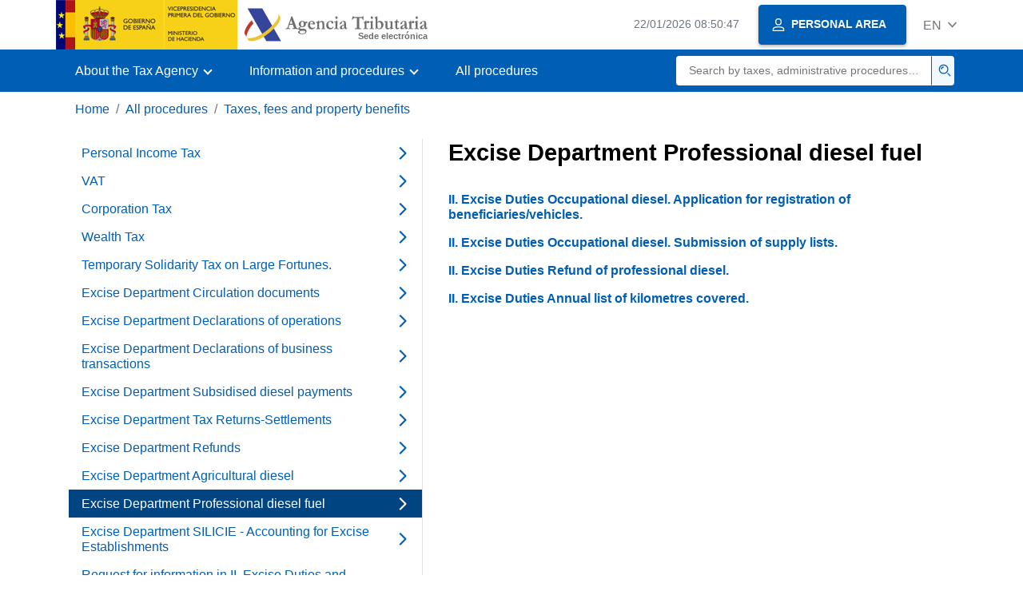

--- FILE ---
content_type: text/html;charset=UTF-8
request_url: https://sede.agenciatributaria.gob.es/Sede/en_gb/impuestos-tasas/ii_ee-gasoleo-profesional.html
body_size: 3080
content:
<!DOCTYPE html>
<html lang="en">
<head>       
	<meta charset="utf-8">
    <meta name="site" content="Sede">
	<link href="/static_files/common/css/aeat.07.css" rel="stylesheet" type="text/css">
<meta title="AEATviewport" content="width=device-width, initial-scale=1.0" name="viewport">
<title>Tax Agency: Excise Department Professional diesel fuel</title><meta name="ObjectId" content="711ea506616ad610VgnVCM100000dc381e0aRCRD"><meta name="keyword" content="All procedures, taxes and fees, II.EE. Professional diesel fuel">
<meta name="detalle" content="navegacion_1"> 
</head>
<body>
  <div id="body" data-template-id="ea5223157b19c610VgnVCM100000dc381e0aRCRD" class="s_Sede p_estandar t_listado n1">
  
  <header id="AEAT_header" class="header_aeat d-print-none d-app-none">
    <!-- CABECERA -->
   	<!--googleoff: index-->
	<a class="focus-only" href="#acc-main">Skip to main content</a>
	<div class="header-sup_aeat w-100">
	  <div class="container">	  		
		<div class="row">
		<!-- CABECERA IZQUIERDA-->
	   	<div id="topIzquierda" class="pl-0"><nav class="header-contLogos_aeat"><a href="/Sede/en_gb/inicio.html" title="Homepage" class="header-logosPrincipales_aeat"><span class="logoGobierno Sede">Spanish Government Logo </span><span class="logoAEAT logoSite logoSede ml-2 overflow-hidden">Organization Logo </span></a></nav></div><!-- CABECERA IZQUIERDA FIN -->
</div>
	  </div>	
	</div>
	<!--googleon: index-->
	<!-- CABECERA FIN -->
    <!-- MENU -->
   	<!--googleoff: index--><div class="w-100 bg-primary p-1"><div class="container"><div class="row justify-content-between align-items-center"><button class="header-btnMovil_aeat text-white d-lg-none col-2 btn btn-link" type="button" id="menuPrincipal"><i class="aeat-ico fa-ico-menu ico-size-2 w-100" title="Open mobile menu" aria-hidden="true" role="presentation"></i><span class="sr-only">Mobile menu</span></button><nav id="aeat_menuPrincipal" class="navbar-dark navbar navbar-expand-lg p-0 col-12 col-xl-8 col-lg-9 d-none d-lg-flex" aria-label="Menú principal"><!--clase para movil: header-navMovil_aeat--><ul class="navbar-nav"><li class="nav-item"><a href="#" class="py-3 px-4 nav-link dropdown-toggle invisible" role="button"><span>Menu</span></a></li></ul></nav></div></div></div><!--googleon: index-->
<!-- MENU FIN -->
</header><nav aria-label="Migas navegación" class="js-nav-principal d-print-none d-app-none">
	<ol class="breadcrumb container bg-transparent px-md-4 px-3">           
<li class="d-none d-md-block breadcrumb-item"><a data-aeat-id="b3552c121d27c610VgnVCM100000dc381e0aRCRD" href="/Sede/en_gb/inicio.html">Home</a></li><li class="d-none d-md-block breadcrumb-item"><a data-aeat-id="ffba05224b5ad610VgnVCM100000dc381e0aRCRD" href="/Sede/en_gb/todas-gestiones.html">All procedures</a></li><li class="breadcrumb-item breadcrumb-item__volver"><a data-aeat-id="9d776194f06ad610VgnVCM100000dc381e0aRCRD" href="/Sede/en_gb/impuestos-tasas.html"><i class="aeat-ico fa-ico-chevron-left ico-size-mini mr-2 d-md-none" aria-hidden="true" role="presentation"></i>Taxes, fees and property benefits</a></li>
</ol>
</nav><div class="container-text my-3 js-container container-print print-m-0">
        
     <div class="row">
       <!--googleoff: index--><nav class="col-12 col-lg-5 d-print-none d-app-none " aria-label="Navegando por Impuestos, tasas y prestaciones patrimoniales"><div class="nav flex-column border-lg-right h-100"><ul class="list-unstyled d-none d-lg-block"><li><a class="nav-link d-flex justify-content-between align-items-center" href="/Sede/en_gb/impuestos-tasas/irpf.html"><span class="pr-3 col pl-0">Personal Income Tax</span><i class="aeat-ico fa-ico-chevron-right ico-size-1" aria-hidden="true" role="presentation"></i></a></li><li><a class="nav-link d-flex justify-content-between align-items-center" href="/Sede/en_gb/impuestos-tasas/iva.html"><span class="pr-3 col pl-0">VAT</span><i class="aeat-ico fa-ico-chevron-right ico-size-1" aria-hidden="true" role="presentation"></i></a></li><li><a class="nav-link d-flex justify-content-between align-items-center" href="/Sede/en_gb/impuestos-tasas/impuesto-sobre-sociedades.html"><span class="pr-3 col pl-0">Corporation Tax</span><i class="aeat-ico fa-ico-chevron-right ico-size-1" aria-hidden="true" role="presentation"></i></a></li><li><a class="nav-link d-flex justify-content-between align-items-center" href="/Sede/en_gb/impuestos-tasas/impuesto-sobre-patrimonio.html"><span class="pr-3 col pl-0">Wealth Tax</span><i class="aeat-ico fa-ico-chevron-right ico-size-1" aria-hidden="true" role="presentation"></i></a></li><li><a class="nav-link d-flex justify-content-between align-items-center" href="/Sede/en_gb/todas-gestiones/impuestos-tasas/impuesto-temporal-solidaridad-grandes-fortunas_.html"><span class="pr-3 col pl-0">Temporary Solidarity Tax on Large Fortunes.</span><i class="aeat-ico fa-ico-chevron-right ico-size-1" aria-hidden="true" role="presentation"></i></a></li><li><a class="nav-link d-flex justify-content-between align-items-center" href="/Sede/en_gb/impuestos-tasas/ii_ee-documentos-circulacion.html"><span class="pr-3 col pl-0">Excise Department Circulation documents</span><i class="aeat-ico fa-ico-chevron-right ico-size-1" aria-hidden="true" role="presentation"></i></a></li><li><a class="nav-link d-flex justify-content-between align-items-center" href="/Sede/en_gb/impuestos-tasas/ii_ee-declaraciones-operaciones.html"><span class="pr-3 col pl-0">Excise Department Declarations of operations</span><i class="aeat-ico fa-ico-chevron-right ico-size-1" aria-hidden="true" role="presentation"></i></a></li><li><a class="nav-link d-flex justify-content-between align-items-center" href="/Sede/en_gb/impuestos-tasas/ii_ee-declaraciones-operaciones-trabajo.html"><span class="pr-3 col pl-0">Excise Department Declarations of business transactions</span><i class="aeat-ico fa-ico-chevron-right ico-size-1" aria-hidden="true" role="presentation"></i></a></li><li><a class="nav-link d-flex justify-content-between align-items-center" href="/Sede/en_gb/impuestos-tasas/ii_ee-pagos-gasoleo-bonificado.html"><span class="pr-3 col pl-0">Excise Department Subsidised diesel payments</span><i class="aeat-ico fa-ico-chevron-right ico-size-1" aria-hidden="true" role="presentation"></i></a></li><li><a class="nav-link d-flex justify-content-between align-items-center" href="/Sede/en_gb/impuestos-tasas/ii_ee-declaracionesliquidaciones.html"><span class="pr-3 col pl-0">Excise Department Tax Returns-Settlements</span><i class="aeat-ico fa-ico-chevron-right ico-size-1" aria-hidden="true" role="presentation"></i></a></li><li><a class="nav-link d-flex justify-content-between align-items-center" href="/Sede/en_gb/impuestos-tasas/ii_ee-devoluciones.html"><span class="pr-3 col pl-0">Excise Department Refunds</span><i class="aeat-ico fa-ico-chevron-right ico-size-1" aria-hidden="true" role="presentation"></i></a></li><li><a class="nav-link d-flex justify-content-between align-items-center" href="/Sede/en_gb/impuestos-tasas/ii_ee-gasoleo-agricola.html"><span class="pr-3 col pl-0">Excise Department Agricultural diesel</span><i class="aeat-ico fa-ico-chevron-right ico-size-1" aria-hidden="true" role="presentation"></i></a></li><li><a class="nav-link active d-flex justify-content-between align-items-center" href="/Sede/en_gb/impuestos-tasas/ii_ee-gasoleo-profesional.html" aria-current="page"><span class="pr-3 col pl-0">Excise Department Professional diesel fuel</span><i class="aeat-ico fa-ico-chevron-right ico-size-1" aria-hidden="true" role="presentation"></i></a></li><li><a class="nav-link d-flex justify-content-between align-items-center" href="/Sede/en_gb/impuestos-tasas/ii_ee-silicie-ilidad-establecimientos-impuestos-especiales.html"><span class="pr-3 col pl-0">Excise Department SILICIE - Accounting for Excise Establishments</span><i class="aeat-ico fa-ico-chevron-right ico-size-1" aria-hidden="true" role="presentation"></i></a></li><li><a class="nav-link d-flex justify-content-between align-items-center" href="/Sede/en_gb/todas-gestiones/impuestos-tasas/solicitud-informacin-ii-ee-medioambientales.html"><span class="pr-3 col pl-0">Request for information in II. Excise Duties and environmental</span><i class="aeat-ico fa-ico-chevron-right ico-size-1" aria-hidden="true" role="presentation"></i></a></li><li><a class="nav-link d-flex justify-content-between align-items-center" href="/Sede/en_gb/impuestos-tasas/impuesto-matriculacion.html"><span class="pr-3 col pl-0">Car Registration Tax</span><i class="aeat-ico fa-ico-chevron-right ico-size-1" aria-hidden="true" role="presentation"></i></a></li><li><a class="nav-link d-flex justify-content-between align-items-center" href="/Sede/en_gb/impuestos-tasas/irnr.html"><span class="pr-3 col pl-0">Non-resident Income Tax</span><i class="aeat-ico fa-ico-chevron-right ico-size-1" aria-hidden="true" role="presentation"></i></a></li><li><a class="nav-link d-flex justify-content-between align-items-center" href="/Sede/en_gb/impuestos-tasas/tasas.html"><span class="pr-3 col pl-0">Fees</span><i class="aeat-ico fa-ico-chevron-right ico-size-1" aria-hidden="true" role="presentation"></i></a></li><li><a class="nav-link d-flex justify-content-between align-items-center" href="/Sede/en_gb/impuestos-tasas/pagos-cuenta.html"><span class="pr-3 col pl-0">Instalment payments</span><i class="aeat-ico fa-ico-chevron-right ico-size-1" aria-hidden="true" role="presentation"></i></a></li><li><a class="nav-link d-flex justify-content-between align-items-center" href="/Sede/en_gb/impuestos-tasas/declaraciones-informativas.html"><span class="pr-3 col pl-0">Informative tax returns</span><i class="aeat-ico fa-ico-chevron-right ico-size-1" aria-hidden="true" role="presentation"></i></a></li><li><a class="nav-link d-flex justify-content-between align-items-center" href="/Sede/en_gb/impuestos-tasas/otros.html"><span class="pr-3 col pl-0">Other</span><i class="aeat-ico fa-ico-chevron-right ico-size-1" aria-hidden="true" role="presentation"></i></a></li><li><a class="nav-link d-flex justify-content-between align-items-center" href="/Sede/en_gb/impuestos-tasas/impuesto-sobre-actividades-economicas.html"><span class="pr-3 col pl-0">Tax on Business Activities</span><i class="aeat-ico fa-ico-chevron-right ico-size-1" aria-hidden="true" role="presentation"></i></a></li><li><a class="nav-link d-flex justify-content-between align-items-center" href="/Sede/en_gb/impuestos-tasas/impuestos-medioambientales.html"><span class="pr-3 col pl-0">Environmental taxes</span><i class="aeat-ico fa-ico-chevron-right ico-size-1" aria-hidden="true" role="presentation"></i></a></li><li><a class="nav-link d-flex justify-content-between align-items-center" href="/Sede/en_gb/impuestos-tasas/impuesto-sobre-sucesiones-donaciones.html"><span class="pr-3 col pl-0">Inheritance and Donations Tax</span><i class="aeat-ico fa-ico-chevron-right ico-size-1" aria-hidden="true" role="presentation"></i></a></li><li><a class="nav-link d-flex justify-content-between align-items-center" href="/Sede/en_gb/impuestos-tasas/impuesto-sobre-transacciones-financieras.html"><span class="pr-3 col pl-0">Tax on Financial Transactions</span><i class="aeat-ico fa-ico-chevron-right ico-size-1" aria-hidden="true" role="presentation"></i></a></li><li><a class="nav-link d-flex justify-content-between align-items-center" href="/Sede/en_gb/impuestos-tasas/impuesto-sobre-determinados-servicios-digitales.html"><span class="pr-3 col pl-0">Tax on Certain Digital Services</span><i class="aeat-ico fa-ico-chevron-right ico-size-1" aria-hidden="true" role="presentation"></i></a></li><li><a class="nav-link d-flex justify-content-between align-items-center" href="/Sede/en_gb/todas-gestiones/impuestos-tasas/gravamen-temporal-energetico.html"><span class="pr-3 col pl-0">Temporary energy tax</span><i class="aeat-ico fa-ico-chevron-right ico-size-1" aria-hidden="true" role="presentation"></i></a></li><li><a class="nav-link d-flex justify-content-between align-items-center" href="/Sede/en_gb/todas-gestiones/impuestos-tasas/gravamen-temporal-credito-establecimientos-financieros-credito.html"><span class="pr-3 col pl-0">Temporary levy on credit institutions and financial credit institutions</span><i class="aeat-ico fa-ico-chevron-right ico-size-1" aria-hidden="true" role="presentation"></i></a></li><li><a class="nav-link d-flex justify-content-between align-items-center" href="/Sede/en_gb/todas-gestiones/impuestos-tasas/aportacion-corporacion-radio-television-espanola.html"><span class="pr-3 col pl-0">Contributions to the Spanish Radio and Television Broadcasting Corporation</span><i class="aeat-ico fa-ico-chevron-right ico-size-1" aria-hidden="true" role="presentation"></i></a></li></ul></div></nav><!--googleon: index-->
<main class="col print-p-0 col-print-12 print-m-0" aria-label="Tema II.EE. Gasóleo profesional" id="acc-main">
		<h1 id="js-nombre-canal" class="font-weight-bold mb-3">Excise Department Professional diesel fuel</h1><div class="my-5 print-m-0">    		           	
<ul class="list-unstyled"><li class="position-relative mb-3"><a href="/Sede/en_gb/procedimientoini/DL01.shtml" class="stretched-link h6 m-0 font-weight-bold">II. Excise Duties Occupational diesel. Application for registration of beneficiaries/vehicles.</a></li><li class="position-relative mb-3"><a href="/Sede/en_gb/procedimientoini/DL02.shtml" class="stretched-link h6 m-0 font-weight-bold">II. Excise Duties Occupational diesel. Submission of supply lists.</a></li><li class="position-relative mb-3"><a href="/Sede/en_gb/procedimientoini/DL03.shtml" class="stretched-link h6 m-0 font-weight-bold">II. Excise Duties Refund of professional diesel.</a></li><li class="position-relative"><a href="/Sede/en_gb/procedimientoini/DL04.shtml" class="stretched-link h6 m-0 font-weight-bold">II. Excise Duties Annual list of kilometres covered.</a></li></ul>
</div>
</main>

   </div>
  </div> 
  
  <!--googleoff: index-->
  <footer class="bg-primary d-print-none d-app-none d-inline-block w-100">
<noscript><div class="container py-3"><div class="row"><a class="text-white" href="https://sede.agenciatributaria.gob.es/Sede/en_gb/condiciones-uso-sede-electronica/accesibilidad/declaracion-accesibilidad.html">Accessibility</a></div></div></noscript><div id="js-pie-fecha-social" class="container pb-3"><div class="row"><div id="last-update" class="col mb-2"><p class="small text-center text-white mb-0">Updated webpage: <time datetime="2026-01-20">January 20, 2026</time></p></div></div></div></footer><!--googleon: index-->
</div>
  <div class="d-none">
   <span class="js-responsive d-xs-block"></span>
   <span class="js-responsive d-sm-block"></span>
   <span class="js-responsive d-md-block"></span>
   <span class="js-responsive d-lg-block"></span>
   <span class="js-responsive d-xl-block"></span>
   <span class="js-responsive d-xxl-block"></span>
   <span class="js-responsive d-xxxl-block"></span>
 </div>
<link href="/static_files/common/css/aeat.07.print.css" rel="stylesheet" type="text/css">
<script type="text/javascript" charset="UTF-8" src="/static_files/en_gb/common/script/aeat.07.js"></script>
</body>
</html>
